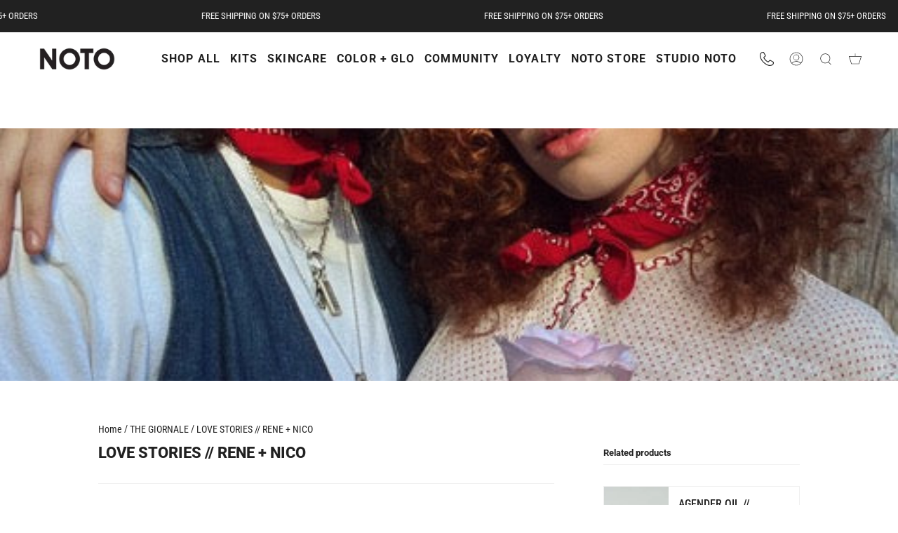

--- FILE ---
content_type: text/plain;charset=UTF-8, text/javascript
request_url: https://app.accessibilityspark.com/sessions?shop=noto-botanics.myshopify.com
body_size: -84
content:
// 1768632647532 | noto-botanics.myshopify.com | null | undefined

--- FILE ---
content_type: text/javascript
request_url: https://notobotanics.com/cdn/shop/t/44/assets/giftbox-config.js?v=72381060332477703751701893325
body_size: -580
content:
window.GIFTBOX_DISABLE_SECTIONS_UPDATE = location.pathname !== '/cart'

window.GIFTBOX_CUSTOM_CART_ITEMS_SELECTORS = [".icart-pg-cart-item,.icart-bottom-new-checkout .icart-new-box"]

window.GIFTBOX_CUSTOM_CART_REMOVE_LINK_SELECTORS= ['.icart-pg-img-wrapper a,.icart-item-content a']

window.GIFTBOX_CUSTOM_CART_REMOVE_INPUTS_SELECTORS = [".icart-pg-qty-box,.icart-minus, .icart-plus"]


--- FILE ---
content_type: text/javascript
request_url: https://notobotanics.com/cdn/shop/t/44/assets/ac-tiered-product.js?v=82102391141081758491701893325
body_size: 1206
content:
ACDiscountApp.PDPage.DisplayTiers=function(){function makeTimer(end_date){if(globalFields.isProduct_Page&&end_date!=null){jQuery("#ac_countDown").css("display","block");var endTime=new Date(end_date);endTime=Date.parse(endTime)/1e3;var now=new Date;now=Date.parse(now)/1e3;var timeLeft=endTime-now,days=Math.floor(timeLeft/86400),hours=Math.floor(timeLeft/3600),exactHour=hours%24,minutes=Math.floor((timeLeft-hours*3600)/60),seconds=Math.floor(timeLeft-hours*3600-minutes*60),isDays=!1;(days>0||hours>24)&&(isDays=!0),days<0&&(days="00"),hours<10&&(hours="0"+hours),minutes<10&&(minutes="0"+minutes),seconds<10&&(seconds="0"+seconds),timeLeft>0?isDays?($(".ac__days").html(days),$(".ac__hours").html(exactHour),$(".ac__minutes").html(minutes),$(".ac_sec, .ac__colon.seconds").hide()):($(".ac__hours").html(exactHour),$(".ac__minutes").html(minutes),$(".ac__seconds").html(seconds),$(".ac_day, .ac__colon.hours").hide(),$(".ac_sec, .ac__colon.seconds").show()):jQuery(".ac__settings__table, #ac_countDown").remove(),setTimeout(function(){jQuery(".ac__settings__table").after(jQuery("#ac_countDown"))},500)}}var hide_buttons=null,HideAdditionalPayments=function(){hide_buttons=setInterval(function(){console.log("pdp buttons and tiered"),jQuery(".shopify-payment-button__button").length>0&&(jQuery(".shopify-payment-button__button").hide(),clearInterval(hide_buttons))},500)};this.DisplayTiersFn=function(){setTimeout(function(){jQuery(".ac__settings__table").remove();var selectedVariant=jQuery("input[name^=id]:checked, select[name^=id], input[name=id], hidden[name^=id]",jQuery('form[action="/cart/add"]')).val();let ProductPage=globalFields.TableProductPage!=null&&globalFields.TableProductPage!=""?globalFields.TableProductPage:"true";if(ProductPage=ProductPage=="true",selectedVariant!=null&&globalFieldsProductPage_AC.productMetafield!="[]"&&globalFieldsProductPage_AC.productMetafield!=null&&ProductPage){let tierObj=globalFields.GetTierObject(globalFieldsProductPage_AC.productMetafield,selectedVariant),DiscountAppliedOn=tierObj.DiscountAppliedON!=null&&tierObj.DiscountAppliedON!=""&&tierObj.DiscountAppliedON!=null,Location_Tag_s=tierObj.Location_Tag_!=null&&tierObj.Location_Tag_!=""&&tierObj.Location_Tag_!=null;if(DiscountAppliedOn){if(Location_Tag_s){let DiscountAppliedOnTag=tierObj.DiscountAppliedON=="Both_Store"||tierObj.DiscountAppliedON=="Online_Store",LocationObject=Object.keys(tierObj.Location_Tag_);if(LocationObject[0]=="StoreLocation"){let StoreLocationcheck=!!(tierObj.Location_Tag_[LocationObject[0]].includes(globalFields.Storecountry)||tierObj.Location_Tag_[LocationObject[0]].includes(globalFields.Storecity));if(tierObj!=null&&tierObj.status&&globalFields.StartEndDateValid(tierObj.start_date,tierObj.end_date)&&DiscountAppliedOnTag&&StoreLocationcheck){var getDates=globalFields.TimerStartEndDateValid(tierObj.start_date,tierObj.end_date);getDates.valid,getDates.start_date,getDates.end_date;let timer_settings=parsed_timer_settings;WriteTableHeading(tierObj),WriteTableRows(tierObj,selectedVariant),timer_settings!=null&&timer_settings.TimerStatus&&getDates.valid&&setInterval(function(){makeTimer(getDates.end_date)},1e3),jQuery(".shopify-payment-button__button").hide(),setTimeout(function(){jQuery(".shopify-payment-button__button").hide(),HideAdditionalPayments()},2e3),setTimeout(function(){clearInterval(hide_buttons)},5e3)}}else{let TierLocation=tierObj.Location_Tag_[LocationObject[0]],CusotmerCountryLocation=globalFields.Customercountry,CusotmerCityLocation=globalFields.Customercity,CustomerLocationcheck_1=(arr,arr1)=>arr.some(item=>arr1.includes(item)),CustomerLocationcheck_2=(arr2,arr3)=>arr2.some(item=>arr3.includes(item)),CityValue=CustomerLocationcheck_1(TierLocation,CusotmerCountryLocation),CountryValue=CustomerLocationcheck_2(TierLocation,CusotmerCityLocation);if(tierObj!=null&&tierObj.status&&globalFields.StartEndDateValid(tierObj.start_date,tierObj.end_date)&&DiscountAppliedOnTag&&(CityValue||CountryValue)){var getDates=globalFields.TimerStartEndDateValid(tierObj.start_date,tierObj.end_date);getDates.valid,getDates.start_date,getDates.end_date;let timer_settings=parsed_timer_settings;WriteTableHeading(tierObj),WriteTableRows(tierObj,selectedVariant),timer_settings!=null&&timer_settings.TimerStatus&&getDates.valid&&setInterval(function(){makeTimer(getDates.end_date)},1e3),jQuery(".shopify-payment-button__button").hide(),setTimeout(function(){jQuery(".shopify-payment-button__button").hide(),HideAdditionalPayments()},2e3),setTimeout(function(){clearInterval(hide_buttons)},5e3)}}}else if(tierObj!=null&&tierObj.status&&globalFields.StartEndDateValid(tierObj.start_date,tierObj.end_date)&&(tierObj.DiscountAppliedON=="Both_Store"||tierObj.DiscountAppliedON=="Online_Store")){var getDates=globalFields.TimerStartEndDateValid(tierObj.start_date,tierObj.end_date);getDates.valid,getDates.start_date,getDates.end_date;let timer_settings=parsed_timer_settings;WriteTableHeading(tierObj),WriteTableRows(tierObj,selectedVariant),timer_settings!=null&&timer_settings.TimerStatus&&getDates.valid&&setInterval(function(){makeTimer(getDates.end_date)},1e3),jQuery(".shopify-payment-button__button").hide(),setTimeout(function(){jQuery(".shopify-payment-button__button").hide(),HideAdditionalPayments()},2e3),setTimeout(function(){clearInterval(hide_buttons)},5e3)}}else if(tierObj!=null&&tierObj.status&&globalFields.StartEndDateValid(tierObj.start_date,tierObj.end_date)){var getDates=globalFields.TimerStartEndDateValid(tierObj.start_date,tierObj.end_date);getDates.valid,getDates.start_date,getDates.end_date;let timer_settings=parsed_timer_settings;WriteTableHeading(tierObj),WriteTableRows(tierObj,selectedVariant),timer_settings!=null&&timer_settings.TimerStatus&&getDates.valid&&setInterval(function(){makeTimer(getDates.end_date)},1e3),jQuery(".shopify-payment-button__button").hide(),setTimeout(function(){jQuery(".shopify-payment-button__button").hide(),HideAdditionalPayments()},2e3),setTimeout(function(){clearInterval(hide_buttons)},5e3)}}},200)},setTimeout(function(){clearInterval(hide_buttons)},1e4),this.OnVariantChange=function(){setTimeout(function(){$(".js.product-form__input label").click(function(){displayTiers.DisplayTiersFn()})},2e3)};var TableHeadHtml=function(contentHtml,tableSelector,position){jQuery(tableSelector).before(contentHtml)},WriteTableHeading=function(tierObj){var tableSelector='.product-form form[action="/cart/add"]';globalFields.settings.selected_table=="table1"&&TableHeadHtml('<table class="ac__settings__table ac_table1" id="ac_table1"><tbody class="ac__tbody"><tr class="ac__tr ac__tr1"><th class="ac__th ac__th1">'+globalFields.settings.table_headers.header1_value+'</th><th class="ac__th ac__th2">'+globalFields.settings.table_headers.header2_value+"</th></tr></tbody></table>",tableSelector),globalFields.settings.selected_table=="table2"&&TableHeadHtml('<table class="ac__settings__table ac_table2" id="ac_table2"><tbody class="ac__tbody"><tr class="ac__tr ac__tr1"><th class="ac__th ac__th1">'+globalFields.settings.table_headers.header1_value+'</th><th class="ac__th ac__th2">'+globalFields.settings.table_headers.header2_value+'</th><th class="ac__th ac__th3">'+globalFields.settings.table_headers.header3_value+"</th></tr></tbody></table>",tableSelector),globalFields.settings.selected_table=="table3"&&TableHeadHtml('<table class="ac__settings__table ac_table3" id="ac_table3"><tbody class="ac__tbody"><tr class="ac__tr ac__tr1"><th class="ac__th ac__th1">'+globalFields.settings.table_headers.header1_value+'</th><th class="ac__th ac__th2">'+globalFields.settings.table_headers.header2_value+'</th><th class="ac__th ac__th3">'+globalFields.settings.table_headers.header3_value+"</th></tr></tbody></table>",tableSelector),globalFields.settings.selected_table=="table4"&&TableHeadHtml('<table class="ac__settings__table ac_table4" id="ac_table4"><tbody class="ac__tbody"></tbody></table>',tableSelector)},TableRowHtml=function(contentHtml,tableSelector){jQuery(tableSelector).append(contentHtml)},TableRowSingle=function(tieredMin_,tieredMax_,discountedPrice,tieredOff,index){var plusSign=tieredMin_==tieredMax_?"":"+",buyText="Buy ",priceHtml='<span class="money" data-currency-'+globalFields.currency.toLowerCase()+'="'+globalFields.currencySymbol+discountedPrice+'" data-currency="'+globalFields.currency+'">'+globalFields.formatMoney(discountedPrice,globalFields.amount)+"</span>";if(globalFields.settings.selected_table=="table1"&&TableRowHtml('<tr class="ac__tr ac__tr'+(index+1)+'"> <td class="ac__td ac__td1">'+tieredMin_+plusSign+'</td><td class="ac__td ac__td2">'+tieredOff+"</td></tr>","#ac_table1 .ac__tbody"),globalFields.settings.selected_table=="table2"&&TableRowHtml('<tr class="ac__tr ac__tr'+(index+1)+'"> <td class="ac__td ac__td1">'+tieredMin_+'</td><td class="ac__td ac__td2">'+tieredMax_+'</td><td class="ac__td ac__td3">'+tieredOff+"</td></tr>","#ac_table2 .ac__tbody"),globalFields.settings.selected_table=="table3"&&TableRowHtml('<tr class="ac__tr ac__tr'+(index+1)+'"> <td class="ac__td ac__td1">'+tieredMin_+plusSign+'</td><td class="ac__td ac__td2">'+priceHtml+'</td><td class="ac__td ac__td3">'+tieredOff+"</td></tr>","#ac_table3 .ac__tbody"),globalFields.settings.selected_table=="table4"){var quantityTextTable4=tieredMin_+"-"+tieredMax_;tieredMax_=="+"&&(quantityTextTable4=tieredMin_+"+"),TableRowHtml('<tr class="ac__tr ac__tr'+index+'"> <td class="ac__td ac__td1">'+globalFields.settings.table_body.body1_value+" "+tieredMin_+" "+globalFields.settings.table_body.body2_value+" "+tieredOff+"</td></tr>","#ac_table4")}},WriteTableRows=function(tierObj,selectedVariant_){var originalPrice_=globalFieldsProductPage_AC.variantsPriceArray_PD[selectedVariant_];for(originalPrice_=originalPrice_/100,i=0;i<tierObj.tier_min.length;i++){var isBreakLoop=!1,tieredOff=Number(tierObj.tier_values[i]),tieredMin_=parseInt(tierObj.tier_min[i]),tieredMax_=tierObj.tier_max[i],discountedPrice=0;if(tieredMax_!="max"?tieredMax_=parseInt(tieredMax_):tieredMax_="+",tierObj.discount_type=="percentage"){discountedPrice=Number(originalPrice_.toFixed(2));var p=parseFloat(tieredOff)/100,originalPriceCut_=Number(parseFloat(p*discountedPrice).toFixed(2));discountedPrice=discountedPrice-originalPriceCut_,discountedPrice<=0?(discountedPrice=0,tieredOff="100%",isBreakLoop=!0,tieredMax_="+"):(discountedPrice=discountedPrice.toFixed(2),tieredOff=tieredOff+"% OFF")}else tierObj.discount_type=="fixed_price"?(discountedPrice=tieredOff.toFixed(2),tieredOff=globalFields.formatMoney(tieredOff.toFixed(2),globalFields.amount)):(discountedPrice=Number((originalPrice_-tieredOff).toFixed(2)),discountedPrice<=0?(discountedPrice=0,tieredOff=globalFields.formatMoney(originalPrice_.toFixed(2),globalFields.amount),isBreakLoop=!0,tieredMax_="+"):(discountedPrice=discountedPrice.toFixed(2),tieredOff=globalFields.formatMoney(tieredOff.toFixed(2),globalFields.amount)+" OFF"));if(TableRowSingle(tieredMin_,tieredMax_,discountedPrice,tieredOff,i+1),isBreakLoop)break}}};var globalFieldsProductPage_AC=new ACDiscountApp.PDPage.Global,displayTiers=new ACDiscountApp.PDPage.DisplayTiers;displayTiers.DisplayTiersFn(),displayTiers.OnVariantChange();
//# sourceMappingURL=/cdn/shop/t/44/assets/ac-tiered-product.js.map?v=82102391141081758491701893325


--- FILE ---
content_type: application/javascript; charset=utf-8
request_url: https://cdn-widgetsrepository.yotpo.com/v1/loader/2CN1O1L4iPN4uWa1q8c5Pw
body_size: 16135
content:

if (typeof (window) !== 'undefined' && window.performance && window.performance.mark) {
  window.performance.mark('yotpo:loader:loaded');
}
var yotpoWidgetsContainer = yotpoWidgetsContainer || { guids: {} };
(function(){
    var guid = "2CN1O1L4iPN4uWa1q8c5Pw";
    var loader = {
        loadDep: function (link, onLoad, strategy) {
            var script = document.createElement('script');
            script.onload = onLoad || function(){};
            script.src = link;
            if (strategy === 'defer') {
                script.defer = true;
            } else if (strategy === 'async') {
                script.async = true;
            }
            script.setAttribute("type", "text/javascript");
            script.setAttribute("charset", "utf-8");
            document.head.appendChild(script);
        },
        config: {
            data: {
                guid: guid
            },
            widgets: {
            
                "487399": {
                    instanceId: "487399",
                    instanceVersionId: "206720987",
                    templateAssetUrl: "https://cdn-widgetsrepository.yotpo.com/widget-assets/widget-customer-preview/app.v0.2.6-6145.js",
                    cssOverrideAssetUrl: "",
                    customizationCssUrl: "",
                    customizations: {
                      "view-background-color": "transparent",
                      "view-primary-color": "#2e4f7c",
                      "view-primary-font": "Nunito Sans@700|https://cdn-widgetsrepository.yotpo.com/web-fonts/css/nunito_sans/v1/nunito_sans_700.css",
                      "view-text-color": "#202020",
                      "welcome-text": "Good morning"
                    },
                    staticContent: {
                      "currency": "USD",
                      "hideIfMatchingQueryParam": [
                        "oseid"
                      ],
                      "isHidden": true,
                      "platformName": "shopify",
                      "selfExecutable": true,
                      "storeId": "zMy2mMOvbOLUkXbKJJ1mULUxyv16kyaK68ARN0Fa",
                      "storeLoginUrl": "https://notobotanics.com//account/login",
                      "storeRegistrationUrl": "https://notobotanics.com//account/register",
                      "storeRewardsPageUrl": "https://notobotanics.com//pages/rewards",
                      "urlMatch": "^(?!.*\\.yotpo\\.com).*$"
                    },
                    className: "CustomerPreview",
                    dependencyGroupId: null
                },
            
                "155563": {
                    instanceId: "155563",
                    instanceVersionId: "466784213",
                    templateAssetUrl: "https://cdn-widgetsrepository.yotpo.com/widget-assets/widget-checkout-redemptions/app.v0.8.4-7486.js",
                    cssOverrideAssetUrl: "",
                    customizationCssUrl: "",
                    customizations: {
                      "apply-button-color": "rgba(0,0,0,1)",
                      "apply-button-text": "Apply",
                      "apply-button-text-color": "rgba(0,0,0,1)",
                      "apply-button-type": "rectangular_outline",
                      "base-color": "rgba(0,0,0,1)",
                      "cart-amount-below-min-background-color": "#fff",
                      "cart-amount-below-min-font-size": "14",
                      "cart-amount-below-min-text": "Use your points on purchases of {{cart_minimum_amount}} or more. Add another {{cart_missing_amount}} to your cart to use your points!",
                      "cart-amount-below-min-text-color": "#050f50",
                      "dropdown-border-color": "rgba(255,255,255,1)",
                      "dropdown-border-radius": "2px",
                      "dropdown-text": "Choose reward",
                      "headline-color": "rgba(0,0,0,1)",
                      "headline-font-size": "14",
                      "headline-text": "YOU HAVE {{current_point_balance}} POINTS",
                      "not-enough-points-text": "You don't have enough points to redeem just yet",
                      "primary-font-name-and-url": "Montserrat@800|https://fonts.googleapis.com/css?family=Montserrat:800\u0026display=swap",
                      "redemption-510986-cart-greater-than-cents": "",
                      "redemption-510986-cost-in-points": "100",
                      "redemption-510986-cost-text": "100 Points",
                      "redemption-510986-currency-symbol": "$",
                      "redemption-510986-discount-amount-cents": "1000",
                      "redemption-510986-discount-type": "fixed_amount",
                      "redemption-510986-name": "$10 Off",
                      "redemption-510986-subunit-to-unit": "100",
                      "redemption-510986-type": "Coupon",
                      "redemption-510986-unrendered-name": "$10 Off",
                      "redemption-510987-cart-greater-than-cents": "",
                      "redemption-510987-cost-in-points": "200",
                      "redemption-510987-cost-text": "200 Points",
                      "redemption-510987-currency-symbol": "$",
                      "redemption-510987-discount-amount-cents": "2000",
                      "redemption-510987-discount-type": "fixed_amount",
                      "redemption-510987-name": "$20 Off",
                      "redemption-510987-subunit-to-unit": "100",
                      "redemption-510987-type": "Coupon",
                      "redemption-510987-unrendered-name": "$20 Off",
                      "redemption-510988-cart-greater-than-cents": "",
                      "redemption-510988-cost-in-points": "300",
                      "redemption-510988-cost-text": "300 Points",
                      "redemption-510988-currency-symbol": "$",
                      "redemption-510988-discount-amount-cents": "3000",
                      "redemption-510988-discount-type": "fixed_amount",
                      "redemption-510988-name": "$30 Off",
                      "redemption-510988-subunit-to-unit": "100",
                      "redemption-510988-type": "Coupon",
                      "redemption-510988-unrendered-name": "$30 Off",
                      "redemption-510989-cart-greater-than-cents": "",
                      "redemption-510989-cost-in-points": "400",
                      "redemption-510989-cost-text": "400 Points",
                      "redemption-510989-currency-symbol": "$",
                      "redemption-510989-discount-amount-cents": "4000",
                      "redemption-510989-discount-type": "fixed_amount",
                      "redemption-510989-name": "$40 Off",
                      "redemption-510989-subunit-to-unit": "100",
                      "redemption-510989-type": "Coupon",
                      "redemption-510989-unrendered-name": "$40 Off",
                      "redemption-645871-cart-greater-than-cents": "3000",
                      "redemption-645871-cost-in-points": "0",
                      "redemption-645871-cost-text": "",
                      "redemption-645871-currency-symbol": "$",
                      "redemption-645871-discount-amount-cents": "1500",
                      "redemption-645871-discount-type": "fixed_amount",
                      "redemption-645871-name": "$15 REF",
                      "redemption-645871-subunit-to-unit": "100",
                      "redemption-645871-type": "Coupon",
                      "redemption-645871-unrendered-name": "$15 REF",
                      "redemption-648284-cart-greater-than-cents": "",
                      "redemption-648284-cost-in-points": "50",
                      "redemption-648284-cost-text": "50 Points",
                      "redemption-648284-currency-symbol": "$",
                      "redemption-648284-discount-amount-cents": "500",
                      "redemption-648284-discount-type": "fixed_amount",
                      "redemption-648284-name": "$5 Off ",
                      "redemption-648284-subunit-to-unit": "100",
                      "redemption-648284-type": "Coupon",
                      "redemption-648284-unrendered-name": "$5 Off ",
                      "secondary-font-name-and-url": "Montserrat@400|https://fonts.googleapis.com/css?family=Montserrat:400\u0026display=swap",
                      "selected-redemption-options": [
                        "510986",
                        "510987",
                        "510988",
                        "510989",
                        "645871",
                        "648284"
                      ],
                      "shopify-expand-order-section": "true"
                    },
                    staticContent: {
                      "cssEditorEnabled": "true",
                      "currency": "USD",
                      "isMultiCurrencyEnabled": false,
                      "merchantId": "82461",
                      "platformName": "shopify",
                      "storeId": "zMy2mMOvbOLUkXbKJJ1mULUxyv16kyaK68ARN0Fa"
                    },
                    className: "CheckoutRedemptionsWidget",
                    dependencyGroupId: null
                },
            
                "53182": {
                    instanceId: "53182",
                    instanceVersionId: "318623303",
                    templateAssetUrl: "https://cdn-widgetsrepository.yotpo.com/widget-assets/widget-vip-tiers/app.v1.2.3-4884.js",
                    cssOverrideAssetUrl: "",
                    customizationCssUrl: "",
                    customizations: {
                      "benefits-font-size": "18px",
                      "benefits-icon-color": "rgba(0,0,0,1)",
                      "benefits-icon-type": "default",
                      "benefits-text-color": "#000000",
                      "card-background-border-color": "#C9CDD9",
                      "card-background-color": "#FFFFFF",
                      "card-background-shadow": "true",
                      "card-separator-color": "#AAAAAA",
                      "card-separator-type": "default",
                      "current-status-bg-color": "#FFFFFF",
                      "current-status-tag": "true",
                      "current-status-text": "Current Status",
                      "current-status-text-color": "#000000",
                      "current-tier-border-color": "rgba(0,0,0,1)",
                      "grid-lines-color": "rgba(0,0,0,1)",
                      "headline-font-size": "36px",
                      "headline-text-color": "rgba(0,0,0,1)",
                      "layout": "card",
                      "primary-font-name-and-url": "Montserrat@900|https://fonts.googleapis.com/css?family=Montserrat:100,100i,200,200i,300,300i,400,400i,500,500i,600,600i,700,700i,800,800i,900,900i\u0026display=swap",
                      "progress-bar-current-status": "{{amount_spent}} Spent",
                      "progress-bar-enabled": "true",
                      "progress-bar-headline-font-size": "14px",
                      "progress-bar-primary-color": "rgba(0,0,0,1)",
                      "progress-bar-secondary-color": "rgba(255,255,255,1)",
                      "progress-bar-summary-current": "You have {{current_vip_tier_name}} through the next earning period.",
                      "progress-bar-summary-font-size": "14px",
                      "progress-bar-summary-maintain": "Spend {{spend_needed}} by {{tier_expiration_date}} to maintain {{current_vip_tier_name}}",
                      "progress-bar-summary-next": "Spend {{spend_needed}} to unlock {{next_vip_tier_name}}.",
                      "progress-bar-tier-status": "Tier Status",
                      "progress-bar-you": "YOU",
                      "secondary-font-name-and-url": "Montserrat@500|https://fonts.googleapis.com/css?family=Montserrat:500\u0026display=swap",
                      "selected-extensions": [
                        "10817",
                        "10818",
                        "10819"
                      ],
                      "show-less-text": "- Show Less",
                      "show-more-text": "+ Show More",
                      "tier-spacing": "big",
                      "tiers-10817-design-header-bg-color": "#FFFFFF",
                      "tiers-10817-design-icon-fill-color": "rgba(240,154,124,1)",
                      "tiers-10817-design-icon-type": "default",
                      "tiers-10817-design-icon-url": "",
                      "tiers-10817-design-include-header-bg": "false",
                      "tiers-10817-design-name-font-size": "22px",
                      "tiers-10817-design-name-text-color": "rgba(0,0,0,1)",
                      "tiers-10817-design-threshold-font-size": "18px",
                      "tiers-10817-design-threshold-text-color": "rgba(0,0,0,1)",
                      "tiers-10817-text-benefits": "$1 = 10 PTS.||BIRTHDAY BONUS",
                      "tiers-10817-text-name": "JUST FRIENDS",
                      "tiers-10817-text-rank": "1",
                      "tiers-10817-text-threshold": "0-499 PTS.",
                      "tiers-10818-design-header-bg-color": "#FFFFFF",
                      "tiers-10818-design-icon-fill-color": "rgba(244,119,88,1)",
                      "tiers-10818-design-icon-type": "default",
                      "tiers-10818-design-icon-url": "",
                      "tiers-10818-design-include-header-bg": "false",
                      "tiers-10818-design-name-font-size": "22px",
                      "tiers-10818-design-name-text-color": "rgba(0,0,0,1)",
                      "tiers-10818-design-threshold-font-size": "18px",
                      "tiers-10818-design-threshold-text-color": "rgba(0,0,0,1)",
                      "tiers-10818-text-benefits": "$1 = 10 PTS.||BIRTHDAY BONUS||EARLY ACCESS TO LAUNCHES||FREE SHIPPING VOUCHERS",
                      "tiers-10818-text-name": "IT'S SERIOUS",
                      "tiers-10818-text-rank": "2",
                      "tiers-10818-text-threshold": "500- 999 PTS.",
                      "tiers-10819-design-header-bg-color": "#FFFFFF",
                      "tiers-10819-design-icon-fill-color": "rgba(255,0,21,1)",
                      "tiers-10819-design-icon-type": "default",
                      "tiers-10819-design-icon-url": "",
                      "tiers-10819-design-include-header-bg": "false",
                      "tiers-10819-design-name-font-size": "22px",
                      "tiers-10819-design-name-text-color": "rgba(0,0,0,1)",
                      "tiers-10819-design-threshold-font-size": "18px",
                      "tiers-10819-design-threshold-text-color": "rgba(0,0,0,1)",
                      "tiers-10819-text-benefits": "$1 = 10 PTS.||BIRTHDAY BONUS||EARLY ACCESS TO LAUNCHES||FREE SHIPPING VOUCHERS||ACCESS TO PRIVATE SALES||ACCESS TO DOUBLE POINT DAYS",
                      "tiers-10819-text-name": "SOULMATES",
                      "tiers-10819-text-rank": "3",
                      "tiers-10819-text-threshold": "1,000+ PTS.",
                      "widget-background-color": "#f5f5f5",
                      "widget-headline": "HOW DEEP IS YOUR LOVE?"
                    },
                    staticContent: {
                      "cssEditorEnabled": "true",
                      "currency": "USD",
                      "isMultiCurrencyEnabled": false,
                      "merchantId": "82461",
                      "platformName": "shopify",
                      "storeId": "zMy2mMOvbOLUkXbKJJ1mULUxyv16kyaK68ARN0Fa"
                    },
                    className: "VipTiersWidget",
                    dependencyGroupId: 2
                },
            
                "53181": {
                    instanceId: "53181",
                    instanceVersionId: "26633747",
                    templateAssetUrl: "https://cdn-widgetsrepository.yotpo.com/widget-assets/widget-referral-widget/app.v1.8.1-4652.js",
                    cssOverrideAssetUrl: "",
                    customizationCssUrl: "",
                    customizations: {
                      "background-color": "rgba( 255, 255, 255, 1 )",
                      "background-image-url": "https://cdn-widget-assets.yotpo.com/static_assets/2CN1O1L4iPN4uWa1q8c5Pw/images/image_2021_07_14_20_30_44_578",
                      "customer-email-view-button-text": "NEXT",
                      "customer-email-view-description": "GET YOUR FRIENDS THE HOOK UP WITH $15 OFF. SHARE THE LOVE AND WE'LL GIVE YOU $15 FOR EACH SUCCESSFUL REFERRAL. ",
                      "customer-email-view-header": "REFER A FRIEND",
                      "customer-email-view-input-placeholder": "YOUR EMAIL ADDRESS",
                      "customer-email-view-title": "GIVE $15, GET $15",
                      "customer-name-view-input-placeholder": "Your name",
                      "default-toggle": true,
                      "description-color": "rgba( 55, 51, 48, 1 )",
                      "description-font-size": "20px",
                      "final-view-button-text": "REFER MORE FRIENDS",
                      "final-view-description": "REMIND YOUR FRIEND TO CHECK THEIR EMAIL!",
                      "final-view-error-description": "We were unable to send the referral link",
                      "final-view-error-text": "GO BACK",
                      "final-view-error-title": "SOMETHING WENT WRONG",
                      "final-view-title": "LET'S GET THEM HOOKED UP!",
                      "fonts-primary-font-name-and-url": "Montserrat@900|https://fonts.googleapis.com/css?family=Montserrat:900\u0026display=swap",
                      "fonts-secondary-font-name-and-url": "Montserrat@500|https://fonts.googleapis.com/css?family=Montserrat:500\u0026display=swap",
                      "header-color": "rgba( 0, 0, 0, 1 )",
                      "header-font-size": "18px",
                      "main-share-option-desktop": "main_share_email",
                      "main-share-option-mobile": "main_share_sms",
                      "next-button-background-color": "rgba(0,0,0,1)",
                      "next-button-font-size": "18px",
                      "next-button-size": "standard",
                      "next-button-text-color": "rgba(0,0,0,1)",
                      "next-button-type": "rectangular_outline",
                      "referral-history-completed-points-text": "{{points}} POINTS",
                      "referral-history-completed-status-type": "text",
                      "referral-history-confirmed-status": "COMPLETED",
                      "referral-history-pending-status": "PENDING",
                      "referral-history-redeem-text": "To redeem your points, simply apply your discount at checkout.",
                      "referral-history-sumup-line-points-text": "{{points}} POINTS",
                      "referral-history-sumup-line-text": "Your Rewards",
                      "referral-views-button-text": "NEXT",
                      "referral-views-copy-link-button-text": "COPY LINK",
                      "referral-views-description": "GET YOUR FRIENDS THE HOOK UP WITH $15 OFF. SHARE THE LOVE AND WE'LL GIVE YOU $15 FOR EACH SUCCESSFUL REFERRAL. ",
                      "referral-views-email-share-body": "How does a discount off your first order at {{company_name}} sound? Use the link below and once you've shopped, I'll get a reward too.\n{{referral_link}}",
                      "referral-views-email-share-subject": "Discount to a Store You'll Love!",
                      "referral-views-email-share-type": "marketing_email",
                      "referral-views-friends-input-placeholder": "FRIEND'S EMAIL ADDRESS",
                      "referral-views-header": "REFER A FRIEND",
                      "referral-views-personal-email-button-text": "SEND VIA MY EMAIL",
                      "referral-views-sms-button-text": "SEND VIA SMS",
                      "referral-views-title": "GIVE $15, GET $15",
                      "referral-views-whatsapp-button-text": "SEND VIA WHATSAPP",
                      "share-allow-copy-link": true,
                      "share-allow-email": true,
                      "share-allow-facebook": true,
                      "share-allow-sms": true,
                      "share-allow-twitter": true,
                      "share-allow-whatsapp": true,
                      "share-facebook-header": "Earn A Discount When You Shop Today!",
                      "share-facebook-image-url": "",
                      "share-icons-color": "black",
                      "share-settings-copyLink": true,
                      "share-settings-default-checkbox": true,
                      "share-settings-default-mobile-checkbox": true,
                      "share-settings-email": true,
                      "share-settings-facebook": true,
                      "share-settings-fbMessenger": true,
                      "share-settings-mobile-copyLink": true,
                      "share-settings-mobile-email": true,
                      "share-settings-mobile-facebook": true,
                      "share-settings-mobile-fbMessenger": true,
                      "share-settings-mobile-sms": true,
                      "share-settings-mobile-twitter": true,
                      "share-settings-mobile-whatsapp": true,
                      "share-settings-twitter": true,
                      "share-settings-whatsapp": true,
                      "share-sms-message": "I love {{company_name}}! Shop through my link to get a reward {{referral_link}}",
                      "share-twitter-message": "These guys are great! Get a discount using my link: ",
                      "share-whatsapp-message": "I love {{company_name}}! Shop through my link to get a reward {{referral_link}}",
                      "tab-size": "medium",
                      "tab-type": "lower_line",
                      "tab-view-primary-tab-text": "Refer a Friend",
                      "tab-view-secondary-tab-text": "Your Referrals",
                      "tile-color": "rgba( 255, 255, 255, 1 )",
                      "title-color": "rgba( 55, 51, 48, 1 )",
                      "title-font-size": "36px",
                      "view-exit-intent-enabled": false,
                      "view-exit-intent-mobile-timeout-ms": 10000,
                      "view-is-popup": false,
                      "view-layout": "left",
                      "view-popup-delay-ms": 0,
                      "view-show-popup-on-exit": false,
                      "view-show-referral-history": false,
                      "view-table-rectangular-dark-pending-color": "rgba( 0, 0, 0, 0.6 )",
                      "view-table-rectangular-light-pending-color": "#FFFFFF",
                      "view-table-selected-color": "#558342",
                      "view-table-theme": "dark",
                      "view-table-type": "rectangular",
                      "wadmin-text-and-share-choose-sreen": "step_1"
                    },
                    staticContent: {
                      "companyName": "NOTO Botanics ",
                      "cssEditorEnabled": "true",
                      "currency": "USD",
                      "hasPrimaryFontsFeature": true,
                      "isMultiCurrencyEnabled": false,
                      "merchantId": "82461",
                      "migrateTabColorToBackground": true,
                      "platformName": "shopify",
                      "referralHistoryEnabled": true,
                      "referralHost": "http://rwrd.io"
                    },
                    className: "ReferralWidget",
                    dependencyGroupId: 2
                },
            
                "51348": {
                    instanceId: "51348",
                    instanceVersionId: "318623296",
                    templateAssetUrl: "https://cdn-widgetsrepository.yotpo.com/widget-assets/widget-vip-tiers/app.v1.2.3-4884.js",
                    cssOverrideAssetUrl: "",
                    customizationCssUrl: "",
                    customizations: {
                      "benefits-font-size": "18px",
                      "benefits-icon-color": "rgba(0,0,0,1)",
                      "benefits-icon-type": "default",
                      "benefits-text-color": "#000000",
                      "card-background-border-color": "rgba(0,0,0,1)",
                      "card-background-color": "#FFFFFF",
                      "card-background-shadow": "true",
                      "card-separator-color": "#AAAAAA",
                      "card-separator-type": "default",
                      "current-status-bg-color": "#FFFFFF",
                      "current-status-tag": "true",
                      "current-status-text": "Current Status",
                      "current-status-text-color": "#000000",
                      "current-tier-border-color": "rgba(0,0,0,1)",
                      "grid-lines-color": "#ACB5D4",
                      "headline-font-size": "36px",
                      "headline-text-color": "rgba(0,0,0,1)",
                      "layout": "card",
                      "primary-font-name-and-url": "Montserrat@600|https://fonts.googleapis.com/css?family=Montserrat:600\u0026display=swap",
                      "progress-bar-current-status": "{{amount_spent}} Spent",
                      "progress-bar-enabled": "true",
                      "progress-bar-headline-font-size": "14px",
                      "progress-bar-primary-color": "rgba(0,0,0,1)",
                      "progress-bar-secondary-color": "rgba(255,255,255,1)",
                      "progress-bar-summary-current": "You have {{current_vip_tier_name}} through the next earning period.",
                      "progress-bar-summary-font-size": "14px",
                      "progress-bar-summary-maintain": "Spend {{spend_needed}} by {{tier_expiration_date}} to maintain {{current_vip_tier_name}}",
                      "progress-bar-summary-next": "Spend {{spend_needed}} to unlock {{next_vip_tier_name}}.",
                      "progress-bar-tier-status": "Tier Status",
                      "progress-bar-you": "YOU",
                      "secondary-font-name-and-url": "Montserrat@500|https://fonts.googleapis.com/css?family=Montserrat:500\u0026display=swap",
                      "selected-extensions": [
                        "10817",
                        "10818",
                        "10819"
                      ],
                      "show-less-text": "- Show Less",
                      "show-more-text": "+ Show More",
                      "tier-spacing": "big",
                      "tiers-10817-design-header-bg-color": "#FFFFFF",
                      "tiers-10817-design-icon-fill-color": "rgba(229,156,156,1)",
                      "tiers-10817-design-icon-type": "default",
                      "tiers-10817-design-icon-url": "",
                      "tiers-10817-design-include-header-bg": "false",
                      "tiers-10817-design-name-font-size": "22px",
                      "tiers-10817-design-name-text-color": "rgba(0,0,0,1)",
                      "tiers-10817-design-threshold-font-size": "18px",
                      "tiers-10817-design-threshold-text-color": "rgba(0,0,0,1)",
                      "tiers-10817-text-benefits": "$1 = 1 PT||BIRTHDAY BONUS||ANNIVERSARY BONUS",
                      "tiers-10817-text-name": "Just Friends",
                      "tiers-10817-text-rank": 1,
                      "tiers-10817-text-threshold": "0 - 499 PTS",
                      "tiers-10818-design-header-bg-color": "#FFFFFF",
                      "tiers-10818-design-icon-fill-color": "rgba(238,102,103,1)",
                      "tiers-10818-design-icon-type": "default",
                      "tiers-10818-design-icon-url": "",
                      "tiers-10818-design-include-header-bg": "false",
                      "tiers-10818-design-name-font-size": "22px",
                      "tiers-10818-design-name-text-color": "rgba(0,0,0,1)",
                      "tiers-10818-design-threshold-font-size": "18px",
                      "tiers-10818-design-threshold-text-color": "rgba(0,0,0,1)",
                      "tiers-10818-text-benefits": "$1 = 1 PT||BIRTHDAY BONUS||ANNIVERSARY BONUS||EARLY ACCESS TO LAUNCHES||PRIVATE SALES",
                      "tiers-10818-text-name": "It's Serious",
                      "tiers-10818-text-rank": 2,
                      "tiers-10818-text-threshold": "500 - 999 PTS ",
                      "tiers-10819-design-header-bg-color": "#FFFFFF",
                      "tiers-10819-design-icon-fill-color": "rgba(229,67,69,1)",
                      "tiers-10819-design-icon-type": "default",
                      "tiers-10819-design-icon-url": "",
                      "tiers-10819-design-include-header-bg": "false",
                      "tiers-10819-design-name-font-size": "22px",
                      "tiers-10819-design-name-text-color": "rgba(0,0,0,1)",
                      "tiers-10819-design-threshold-font-size": "18px",
                      "tiers-10819-design-threshold-text-color": "rgba(0,0,0,1)",
                      "tiers-10819-text-benefits": "$1 = 1 PT||BIRTHDAY BONUS||ANNIVERSARY BONUS||EARLY ACCESS TO LAUNCHES||FREE SHIPPING VOUCHERS||PRIVATE SALES||POINT MULTIPLIER EVENTS",
                      "tiers-10819-text-name": "Soulmates",
                      "tiers-10819-text-rank": 3,
                      "tiers-10819-text-threshold": "1,000+ PTS",
                      "widget-background-color": "#f5f5f5",
                      "widget-headline": "HOW DEEP IS YOUR LOVE?"
                    },
                    staticContent: {
                      "cssEditorEnabled": "true",
                      "currency": "USD",
                      "isMultiCurrencyEnabled": false,
                      "merchantId": "82461",
                      "platformName": "shopify",
                      "storeId": "zMy2mMOvbOLUkXbKJJ1mULUxyv16kyaK68ARN0Fa"
                    },
                    className: "VipTiersWidget",
                    dependencyGroupId: 2
                },
            
                "50326": {
                    instanceId: "50326",
                    instanceVersionId: "24361550",
                    templateAssetUrl: "https://cdn-widgetsrepository.yotpo.com/widget-assets/widget-referral-widget/app.v1.8.1-4652.js",
                    cssOverrideAssetUrl: "",
                    customizationCssUrl: "",
                    customizations: {
                      "background-color": "rgba( 255, 255, 255, 1 )",
                      "background-image-url": "https://cdn-widget-assets.yotpo.com/static_assets/2CN1O1L4iPN4uWa1q8c5Pw/images/image_2022_03_16_17_41_48_519",
                      "customer-email-view-button-text": "NEXT",
                      "customer-email-view-description": "GET YOUR FRIENDS THE HOOK UP \nWITH $15 OFF.\n\nSHARE THE LOVE AND WE'LL GIVE YOU $15 FOR EACH SUCCESSFUL REFERRAL. \n",
                      "customer-email-view-header": "REFER A FRIEND",
                      "customer-email-view-input-placeholder": "YOUR EMAIL",
                      "customer-email-view-title": "GIVE $15, GET $15",
                      "customer-name-view-input-placeholder": "Your name",
                      "default-toggle": true,
                      "description-color": "rgba( 55, 51, 48, 1 )",
                      "description-font-size": "20px",
                      "final-view-button-text": "REFER MORE FRIENDS",
                      "final-view-description": "REMIND YOUR FRIEND TO CHECK THEIR EMAIL!",
                      "final-view-error-description": "We were unable to send the referral link",
                      "final-view-error-text": "GO BACK",
                      "final-view-error-title": "SOMETHING WENT WRONG",
                      "final-view-title": "LET'S GET THEM HOOKED UP!",
                      "fonts-primary-font-name-and-url": "Montserrat@900|https://fonts.googleapis.com/css?family=Montserrat:900\u0026display=swap",
                      "fonts-secondary-font-name-and-url": "Montserrat@500|https://fonts.googleapis.com/css?family=Montserrat:500\u0026display=swap",
                      "header-color": "rgba( 0, 0, 0, 1 )",
                      "header-font-size": "18px",
                      "headline-color": "rgba(0,0,0,1)",
                      "main-share-option-desktop": "main_share_email",
                      "main-share-option-mobile": "main_share_sms",
                      "next-button-background-color": "rgba(0,0,0,1)",
                      "next-button-font-size": "18px",
                      "next-button-size": "standard",
                      "next-button-text-color": "rgba(0,0,0,1)",
                      "next-button-type": "rectangular_outline",
                      "referral-history-completed-points-text": "{{points}} POINTS",
                      "referral-history-completed-status-type": "text",
                      "referral-history-confirmed-status": "COMPLETED",
                      "referral-history-pending-status": "PENDING",
                      "referral-history-redeem-text": "To redeem your points, simply apply your discount at checkout.",
                      "referral-history-sumup-line-points-text": "{{points}} POINTS",
                      "referral-history-sumup-line-text": "Your Rewards",
                      "referral-views-button-text": "NEXT",
                      "referral-views-copy-link-button-text": "COPY LINK",
                      "referral-views-description": "GET YOUR FRIENDS THE HOOK UP \nWITH $15 OFF.\n\nSHARE THE LOVE AND WE'LL GIVE YOU $15 FOR EACH SUCCESSFUL REFERRAL. ",
                      "referral-views-email-share-body": "How does a discount off your first order at {{company_name}} sound? Use the link below and once you've shopped, I'll get a reward too.\n{{referral_link}}",
                      "referral-views-email-share-subject": "Discount to a Store You'll Love!",
                      "referral-views-email-share-type": "marketing_email",
                      "referral-views-friends-input-placeholder": "FRIEND'S EMAIL ADDRESS",
                      "referral-views-header": "REFER A FRIEND",
                      "referral-views-personal-email-button-text": "SEND VIA MY EMAIL",
                      "referral-views-sms-button-text": "SEND VIA SMS",
                      "referral-views-title": "GIVE $15, GET $15",
                      "referral-views-whatsapp-button-text": "SEND VIA WHATSAPP",
                      "share-allow-copy-link": true,
                      "share-allow-email": true,
                      "share-allow-facebook": true,
                      "share-allow-sms": true,
                      "share-allow-twitter": true,
                      "share-allow-whatsapp": true,
                      "share-facebook-header": "Earn A Discount When You Shop Today!",
                      "share-facebook-image-url": "",
                      "share-icons-color": "black",
                      "share-settings-copyLink": true,
                      "share-settings-default-checkbox": true,
                      "share-settings-default-mobile-checkbox": true,
                      "share-settings-email": true,
                      "share-settings-facebook": true,
                      "share-settings-fbMessenger": true,
                      "share-settings-mobile-copyLink": true,
                      "share-settings-mobile-email": true,
                      "share-settings-mobile-facebook": true,
                      "share-settings-mobile-fbMessenger": true,
                      "share-settings-mobile-sms": true,
                      "share-settings-mobile-twitter": true,
                      "share-settings-mobile-whatsapp": true,
                      "share-settings-twitter": true,
                      "share-settings-whatsapp": true,
                      "share-sms-message": "I love {{company_name}}! Shop through my link to get a reward {{referral_link}}",
                      "share-twitter-message": "These guys are great! Get a discount using my link: ",
                      "share-whatsapp-message": "I love {{company_name}}! Shop through my link to get a reward {{referral_link}}",
                      "tab-size": "medium",
                      "tab-type": "lower_line",
                      "tab-view-primary-tab-text": "Refer a Friend",
                      "tab-view-secondary-tab-text": "Your Referrals",
                      "tile-color": "rgba( 255, 255, 255, 1 )",
                      "title-color": "rgba(0,0,0,1)",
                      "title-font-size": "36px",
                      "view-exit-intent-enabled": false,
                      "view-exit-intent-mobile-timeout-ms": 10000,
                      "view-is-popup": false,
                      "view-layout": "left",
                      "view-popup-delay-ms": 0,
                      "view-show-popup-on-exit": false,
                      "view-show-referral-history": "true",
                      "view-table-rectangular-dark-pending-color": "rgba(255,255,255,1)",
                      "view-table-rectangular-light-pending-color": "#FFFFFF",
                      "view-table-selected-color": "rgba(0,0,0,1)",
                      "view-table-theme": "dark",
                      "view-table-type": "rectangular",
                      "wadmin-text-and-share-choose-sreen": "step_3"
                    },
                    staticContent: {
                      "companyName": "NOTO Botanics ",
                      "cssEditorEnabled": "true",
                      "currency": "USD",
                      "hasPrimaryFontsFeature": true,
                      "isMultiCurrencyEnabled": false,
                      "merchantId": "82461",
                      "migrateTabColorToBackground": true,
                      "platformName": "shopify",
                      "referralHistoryEnabled": true,
                      "referralHost": "http://rwrd.io"
                    },
                    className: "ReferralWidget",
                    dependencyGroupId: 2
                },
            
                "50325": {
                    instanceId: "50325",
                    instanceVersionId: "318623196",
                    templateAssetUrl: "https://cdn-widgetsrepository.yotpo.com/widget-assets/widget-hero-section/app.v0.2.1-4807.js",
                    cssOverrideAssetUrl: "",
                    customizationCssUrl: "",
                    customizations: {
                      "background-image-url": "https://cdn-widget-assets.yotpo.com/static_assets/2CN1O1L4iPN4uWa1q8c5Pw/images/image_2021_07_26_18_15_39_473",
                      "description-color": "rgba(0,0,0,1)",
                      "description-font-size": 18,
                      "description-text-logged-in": "AS A MEMBER, YOU'LL EARN POINTS AND EXCLUSIVE REWARDS EVERY TIME YOU SHOP.",
                      "description-text-logged-out": "JOIN OUR HOOK UP PROGRAM TO EARN POINTS \u0026 EXCLUSIVE REWARDS EVERY TIME YOU SHOP.",
                      "headline-color": "rgba(0,0,0,1)",
                      "headline-font-size": 48,
                      "headline-text-logged-in": "GET THE HOOKUP",
                      "headline-text-logged-out": "THE HOOKUP PROGRAM",
                      "login-button-color": "rgba(0,0,0,1)",
                      "login-button-text": "LOGIN",
                      "login-button-text-color": "rgba(0,0,0,1)",
                      "login-button-type": "rectangular_outline",
                      "mobile-background-image-url": "https://cdn-widget-assets.yotpo.com/static_assets/2CN1O1L4iPN4uWa1q8c5Pw/images/image_2021_07_19_23_34_45_402",
                      "primary-font-name-and-url": "Montserrat@900|https://fonts.googleapis.com/css?family=Montserrat:900\u0026display=swap",
                      "register-button-color": "rgba(0,0,0,1)",
                      "register-button-text": "JOIN NOW",
                      "register-button-text-color": "rgba(255,255,255,1)",
                      "register-button-type": "filled_rectangle",
                      "secondary-font-name-and-url": "Montserrat@500|https://fonts.googleapis.com/css?family=Montserrat:500\u0026display=swap",
                      "view-layout": "right-layout"
                    },
                    staticContent: {
                      "cssEditorEnabled": "true",
                      "merchantId": "82461",
                      "platformName": "shopify",
                      "storeId": "zMy2mMOvbOLUkXbKJJ1mULUxyv16kyaK68ARN0Fa",
                      "storeLoginUrl": "//notobotanics.com//account/login",
                      "storeRegistrationUrl": "//notobotanics.com//account/register"
                    },
                    className: "HeroSectionWidget",
                    dependencyGroupId: 2
                },
            
                "50324": {
                    instanceId: "50324",
                    instanceVersionId: "318623579",
                    templateAssetUrl: "https://cdn-widgetsrepository.yotpo.com/widget-assets/widget-loyalty-campaigns/app.v0.13.0-4770.js",
                    cssOverrideAssetUrl: "",
                    customizationCssUrl: "",
                    customizations: {
                      "campaign-description-font-color": "#4e5772",
                      "campaign-description-size": "18px",
                      "campaign-item-1088177-action-tile-action-text": "Click here",
                      "campaign-item-1088177-action-tile-title": "Earn points for an action",
                      "campaign-item-1088177-background-color": "rgba(0,0,0,1)",
                      "campaign-item-1088177-background-image-color-overlay": "rgba(0, 0, 0, .4)",
                      "campaign-item-1088177-background-type": "color",
                      "campaign-item-1088177-border-color": "rgba(0,0,0,1)",
                      "campaign-item-1088177-description-font-color": "rgba(255,255,255,1)",
                      "campaign-item-1088177-description-font-size": "18",
                      "campaign-item-1088177-displayname": "campaign-item-1088177",
                      "campaign-item-1088177-icon-color": "rgba(255,255,255,1)",
                      "campaign-item-1088177-icon-type": "defaultIcon",
                      "campaign-item-1088177-tile-description": "Purchase the Agender Oil",
                      "campaign-item-1088177-tile-reward": "DOUBLE POINT EVENT!",
                      "campaign-item-1088177-title-font-color": "rgba(255,255,255,1)",
                      "campaign-item-1088177-title-font-size": "27",
                      "campaign-item-1088177-type": "PointsForPurchasesCampaign",
                      "campaign-item-1088177-view-show-custom-action-button": "false",
                      "campaign-item-1136796-action-tile-action-text": "Click here",
                      "campaign-item-1136796-action-tile-title": "Earn points for an action",
                      "campaign-item-1136796-background-color": "rgba(0,0,0,1)",
                      "campaign-item-1136796-background-image-color-overlay": "rgba(0, 0, 0, .4)",
                      "campaign-item-1136796-background-type": "color",
                      "campaign-item-1136796-border-color": "rgba(0,0,0,1)",
                      "campaign-item-1136796-description-font-color": "rgba(255,255,255,1)",
                      "campaign-item-1136796-description-font-size": "18",
                      "campaign-item-1136796-displayname": "campaign-item-1136796",
                      "campaign-item-1136796-icon-color": "rgba(255,255,255,1)",
                      "campaign-item-1136796-icon-type": "defaultIcon",
                      "campaign-item-1136796-tile-description": "Shop Deep Serum",
                      "campaign-item-1136796-tile-reward": "2x Points",
                      "campaign-item-1136796-title-font-color": "rgba(255,255,255,1)",
                      "campaign-item-1136796-title-font-size": "27",
                      "campaign-item-1136796-type": "PointsForPurchasesCampaign",
                      "campaign-item-1136796-view-show-custom-action-button": "false",
                      "campaign-item-1253464-action-tile-action-text": "Visit Page",
                      "campaign-item-1253464-action-tile-title": "Earn 50 points when you visit our page",
                      "campaign-item-1253464-background-color": "#f9faff",
                      "campaign-item-1253464-background-image-color-overlay": "rgba(0, 0, 0, .4)",
                      "campaign-item-1253464-background-type": "color",
                      "campaign-item-1253464-border-color": "#848ca3",
                      "campaign-item-1253464-description-font-color": "#4e5772",
                      "campaign-item-1253464-description-font-size": "18",
                      "campaign-item-1253464-displayname": "campaign-item-1253464",
                      "campaign-item-1253464-icon-color": "#768cdc",
                      "campaign-item-1253464-icon-type": "defaultIcon",
                      "campaign-item-1253464-tile-description": "Earn $5 (HBD NOTO)",
                      "campaign-item-1253464-tile-reward": "50 points",
                      "campaign-item-1253464-title-font-color": "#011247",
                      "campaign-item-1253464-title-font-size": "27",
                      "campaign-item-1253464-type": "FacebookPageVisitCampaign",
                      "campaign-item-1253464-view-show-custom-action-button": "false",
                      "campaign-item-866789-background-color": "rgba(0,0,0,1)",
                      "campaign-item-866789-background-image-color-overlay": "rgba(0, 0, 0, .4)",
                      "campaign-item-866789-background-type": "color",
                      "campaign-item-866789-border-color": "rgba(0,0,0,1)",
                      "campaign-item-866789-description-font-color": "rgba(255,255,255,1)",
                      "campaign-item-866789-description-font-size": "18",
                      "campaign-item-866789-exclude_audience_names": "",
                      "campaign-item-866789-hover-view-tile-message": "Earn 1 point for every $1 spent!",
                      "campaign-item-866789-icon-color": "rgba(255,255,255,1)",
                      "campaign-item-866789-icon-type": "defaultIcon",
                      "campaign-item-866789-include_audience_ids": "1",
                      "campaign-item-866789-include_audience_names": "All customers",
                      "campaign-item-866789-special-reward-enabled": "false",
                      "campaign-item-866789-special-reward-headline-background-color": "#E0DBEF",
                      "campaign-item-866789-special-reward-headline-text": "Just for you!",
                      "campaign-item-866789-special-reward-headline-title-font-color": "#5344A6",
                      "campaign-item-866789-special-reward-headline-title-font-size": "16",
                      "campaign-item-866789-special-reward-tile-border-color": "#8270E7",
                      "campaign-item-866789-tile-description": "Make a Purchase",
                      "campaign-item-866789-tile-reward": "1 Point Per $1",
                      "campaign-item-866789-title-font-color": "rgba(255,255,255,1)",
                      "campaign-item-866789-title-font-size": "27",
                      "campaign-item-866789-type": "PointsForPurchasesCampaign",
                      "campaign-item-866799-background-color": "rgba(0,0,0,1)",
                      "campaign-item-866799-background-image-color-overlay": "rgba(0, 0, 0, .4)",
                      "campaign-item-866799-background-type": "color",
                      "campaign-item-866799-border-color": "rgba(0,0,0,1)",
                      "campaign-item-866799-description-font-color": "rgba(255,255,255,1)",
                      "campaign-item-866799-description-font-size": "18",
                      "campaign-item-866799-exclude_audience_names": "",
                      "campaign-item-866799-hover-view-tile-message": "Looks like you're already logged in!",
                      "campaign-item-866799-icon-color": "rgba(255,255,255,1)",
                      "campaign-item-866799-icon-type": "defaultIcon",
                      "campaign-item-866799-include_audience_ids": "1",
                      "campaign-item-866799-include_audience_names": "All customers",
                      "campaign-item-866799-special-reward-enabled": "false",
                      "campaign-item-866799-special-reward-headline-background-color": "#E0DBEF",
                      "campaign-item-866799-special-reward-headline-text": "Just for you!",
                      "campaign-item-866799-special-reward-headline-title-font-color": "#5344A6",
                      "campaign-item-866799-special-reward-headline-title-font-size": "16",
                      "campaign-item-866799-special-reward-tile-border-color": "#8270E7",
                      "campaign-item-866799-tile-description": "Create an Account",
                      "campaign-item-866799-tile-reward": "50 Points",
                      "campaign-item-866799-title-font-color": "rgba(255,255,255,1)",
                      "campaign-item-866799-title-font-size": "27",
                      "campaign-item-866799-type": "CreateAccountCampaign",
                      "campaign-item-866800-action-tile-action-text": "Add My Birthday",
                      "campaign-item-866800-action-tile-ask-year": "true",
                      "campaign-item-866800-action-tile-birthday-required-field-message": "This field is required",
                      "campaign-item-866800-action-tile-birthday-thank-you-message": "Thanks! You'll earn 50 points on your Birthday!",
                      "campaign-item-866800-action-tile-european-date-format": "false",
                      "campaign-item-866800-action-tile-message-text": "If your birthday is within the next 30 days, your reward will be granted in delay, up to 30 days.",
                      "campaign-item-866800-action-tile-month-names": "January,February,March,April,May,June,July,August,September,October,November,December",
                      "campaign-item-866800-action-tile-title": "Earn 50 points on your birthday.",
                      "campaign-item-866800-background-color": "rgba(0,0,0,1)",
                      "campaign-item-866800-background-image-color-overlay": "rgba(0, 0, 0, .4)",
                      "campaign-item-866800-background-type": "color",
                      "campaign-item-866800-border-color": "rgba(0,0,0,1)",
                      "campaign-item-866800-description-font-color": "rgba(255,255,255,1)",
                      "campaign-item-866800-description-font-size": "18",
                      "campaign-item-866800-exclude_audience_names": "",
                      "campaign-item-866800-icon-color": "rgba(255,255,255,1)",
                      "campaign-item-866800-icon-type": "defaultIcon",
                      "campaign-item-866800-include_audience_ids": "1",
                      "campaign-item-866800-include_audience_names": "All customers",
                      "campaign-item-866800-special-reward-enabled": "false",
                      "campaign-item-866800-special-reward-headline-background-color": "#E0DBEF",
                      "campaign-item-866800-special-reward-headline-text": "Just for you!",
                      "campaign-item-866800-special-reward-headline-title-font-color": "#5344A6",
                      "campaign-item-866800-special-reward-headline-title-font-size": "16",
                      "campaign-item-866800-special-reward-tile-border-color": "#8270E7",
                      "campaign-item-866800-tile-description": "Happy Birthday",
                      "campaign-item-866800-tile-reward": "50 Points",
                      "campaign-item-866800-title-font-color": "rgba(255,255,255,1)",
                      "campaign-item-866800-title-font-size": "27",
                      "campaign-item-866800-type": "BirthdayCampaign",
                      "campaign-item-866805-action-tile-action-text": "Follow Us",
                      "campaign-item-866805-action-tile-title": "Earn 50 points when you follow us on Instagram!",
                      "campaign-item-866805-background-color": "rgba(0,0,0,1)",
                      "campaign-item-866805-background-image-color-overlay": "rgba(0, 0, 0, .4)",
                      "campaign-item-866805-background-type": "color",
                      "campaign-item-866805-border-color": "rgba(0,0,0,1)",
                      "campaign-item-866805-description-font-color": "rgba(255,255,255,1)",
                      "campaign-item-866805-description-font-size": "18",
                      "campaign-item-866805-exclude_audience_names": "",
                      "campaign-item-866805-icon-color": "rgba(255,255,255,1)",
                      "campaign-item-866805-icon-type": "defaultIcon",
                      "campaign-item-866805-include_audience_ids": "1",
                      "campaign-item-866805-include_audience_names": "All customers",
                      "campaign-item-866805-special-reward-enabled": "false",
                      "campaign-item-866805-special-reward-headline-background-color": "#E0DBEF",
                      "campaign-item-866805-special-reward-headline-text": "Just for you!",
                      "campaign-item-866805-special-reward-headline-title-font-color": "#5344A6",
                      "campaign-item-866805-special-reward-headline-title-font-size": "16",
                      "campaign-item-866805-special-reward-tile-border-color": "#8270E7",
                      "campaign-item-866805-tile-description": "Follow us on Instagram",
                      "campaign-item-866805-tile-reward": "50 Points",
                      "campaign-item-866805-title-font-color": "rgba(255,255,255,1)",
                      "campaign-item-866805-title-font-size": "27",
                      "campaign-item-866805-type": "InstagramFollowCampaign",
                      "campaign-item-866806-action-tile-action-text": "Like Us",
                      "campaign-item-866806-action-tile-title": "Earn 50 points when you like us on Facebook!",
                      "campaign-item-866806-background-color": "rgba(0,0,0,1)",
                      "campaign-item-866806-background-image-color-overlay": "rgba(0, 0, 0, .4)",
                      "campaign-item-866806-background-type": "color",
                      "campaign-item-866806-border-color": "rgba(0,0,0,1)",
                      "campaign-item-866806-description-font-color": "rgba(255,255,255,1)",
                      "campaign-item-866806-description-font-size": "18",
                      "campaign-item-866806-exclude_audience_names": "",
                      "campaign-item-866806-icon-color": "rgba(255,255,255,1)",
                      "campaign-item-866806-icon-type": "defaultIcon",
                      "campaign-item-866806-include_audience_ids": "1",
                      "campaign-item-866806-include_audience_names": "All customers",
                      "campaign-item-866806-special-reward-enabled": "false",
                      "campaign-item-866806-special-reward-headline-background-color": "#E0DBEF",
                      "campaign-item-866806-special-reward-headline-text": "Just for you!",
                      "campaign-item-866806-special-reward-headline-title-font-color": "#5344A6",
                      "campaign-item-866806-special-reward-headline-title-font-size": "16",
                      "campaign-item-866806-special-reward-tile-border-color": "#8270E7",
                      "campaign-item-866806-tile-description": "Like Us On Facebook",
                      "campaign-item-866806-tile-reward": "50 Points",
                      "campaign-item-866806-title-font-color": "rgba(255,255,255,1)",
                      "campaign-item-866806-title-font-size": "27",
                      "campaign-item-866806-type": "FacebookPageVisitCampaign",
                      "campaign-item-897021-action-tile-action-text": "Add My Anniversary",
                      "campaign-item-897021-action-tile-anniversary-required-field-message": "This field is required",
                      "campaign-item-897021-action-tile-ask-year": "false",
                      "campaign-item-897021-action-tile-european-date-format": "false",
                      "campaign-item-897021-action-tile-final-message": "You'll earn 50 points on your Hookup Program anniversary!",
                      "campaign-item-897021-action-tile-message-text": "If your anniversary is within the next 30 days, your reward will be granted in delay, up to 30 days.",
                      "campaign-item-897021-action-tile-month-names": "January,February,March,April,May,June,July,August,September,October,November,December",
                      "campaign-item-897021-action-tile-title": "Earn 50 points on your Hookup Program anniversary",
                      "campaign-item-897021-background-color": "rgba(0,0,0,1)",
                      "campaign-item-897021-background-image-color-overlay": "rgba(0, 0, 0, .4)",
                      "campaign-item-897021-background-type": "color",
                      "campaign-item-897021-border-color": "rgba(0,0,0,1)",
                      "campaign-item-897021-description-font-color": "rgba(255,255,255,1)",
                      "campaign-item-897021-description-font-size": "18",
                      "campaign-item-897021-exclude_audience_names": "",
                      "campaign-item-897021-icon-color": "rgba(255,255,255,1)",
                      "campaign-item-897021-icon-type": "defaultIcon",
                      "campaign-item-897021-include_audience_ids": "1",
                      "campaign-item-897021-include_audience_names": "All customers",
                      "campaign-item-897021-special-reward-enabled": "false",
                      "campaign-item-897021-special-reward-headline-background-color": "#E0DBEF",
                      "campaign-item-897021-special-reward-headline-text": "Just for you!",
                      "campaign-item-897021-special-reward-headline-title-font-color": "#5344A6",
                      "campaign-item-897021-special-reward-headline-title-font-size": "16",
                      "campaign-item-897021-special-reward-tile-border-color": "#8270E7",
                      "campaign-item-897021-tile-description": "Hookup Anniversary",
                      "campaign-item-897021-tile-reward": "50 Points",
                      "campaign-item-897021-title-font-color": "rgba(255,255,255,1)",
                      "campaign-item-897021-title-font-size": "27",
                      "campaign-item-897021-type": "AnniversaryCampaign",
                      "campaign-title-font-color": "#011247",
                      "campaign-title-size": "27px",
                      "completed-tile-headline": "Completed",
                      "completed-tile-message": "You already completed this campaign",
                      "container-headline": "HOW TO EARN POINTS",
                      "general-hover-tile-button-color": "#ffffff",
                      "general-hover-tile-button-text-color": "rgba(0,0,0,1)",
                      "general-hover-tile-button-type": "filled_rectangle",
                      "general-hover-tile-color-overlay": "rgba(0,0,0,1)",
                      "general-hover-tile-text-color": "#ffffff",
                      "headline-color": "rgba(0,0,0,1)",
                      "headline-font-color": "rgba(0,0,0,1)",
                      "headline-font-size": "36px",
                      "logged-out-is-redirect-after-login-to-current-page": "true",
                      "logged-out-message": "Already a member?",
                      "logged-out-sign-in-text": "Log in",
                      "logged-out-sign-up-text": "Sign up",
                      "main-text-font-name-and-url": "Montserrat@900|https://fonts.googleapis.com/css?family=Montserrat:100,100i,200,200i,300,300i,400,400i,500,500i,600,600i,700,700i,800,800i,900,900i\u0026display=swap",
                      "secondary-text-font-name-and-url": "Montserrat@500|https://fonts.googleapis.com/css?family=Montserrat:500\u0026display=swap",
                      "selected-audiences": "1",
                      "selected-extensions": [
                        "866789",
                        "866800",
                        "897021",
                        "1088177",
                        "1136796",
                        "866799",
                        "866806",
                        "866805",
                        "1253464"
                      ],
                      "tile-border-color": "#848ca3",
                      "tile-spacing-type": "small",
                      "tiles-background-color": "#f9faff",
                      "time-between-rewards-days": "You're eligible to participate again in *|days|* days.",
                      "time-between-rewards-hours": "You're eligible to participate again in *|hours|* hours."
                    },
                    staticContent: {
                      "companyName": "NOTO Botanics ",
                      "cssEditorEnabled": "true",
                      "currency": "USD",
                      "facebookAppId": "1647129615540489",
                      "isMultiCurrencyEnabled": false,
                      "isSegmentationsPickerEnabled": "true",
                      "merchantId": "82461",
                      "platformName": "shopify",
                      "storeAccountLoginUrl": "//notobotanics.com//account/login",
                      "storeAccountRegistrationUrl": "//notobotanics.com//account/register",
                      "storeId": "zMy2mMOvbOLUkXbKJJ1mULUxyv16kyaK68ARN0Fa"
                    },
                    className: "CampaignWidget",
                    dependencyGroupId: 2
                },
            
                "50323": {
                    instanceId: "50323",
                    instanceVersionId: "318623279",
                    templateAssetUrl: "https://cdn-widgetsrepository.yotpo.com/widget-assets/widget-visual-redemption/app.v0.6.1-4815.js",
                    cssOverrideAssetUrl: "",
                    customizationCssUrl: "",
                    customizations: {
                      "description-color": "#666d8b",
                      "description-font-size": "20",
                      "headline-color": "#011247",
                      "headline-font-size": "36",
                      "layout-background-color": "white",
                      "primary-font-name-and-url": "Montserrat@600|https://fonts.googleapis.com/css?family=Montserrat:600\u0026display=swap",
                      "redemption-1-displayname": "Tile 1",
                      "redemption-1-settings-cost": "0 points",
                      "redemption-1-settings-cost-color": "#666d8b",
                      "redemption-1-settings-cost-font-size": "20",
                      "redemption-1-settings-reward": "$0",
                      "redemption-1-settings-reward-color": "#011247",
                      "redemption-1-settings-reward-font-size": "30",
                      "redemption-2-displayname": "Tile 2",
                      "redemption-2-settings-cost": "0 points",
                      "redemption-2-settings-cost-color": "#666d8b",
                      "redemption-2-settings-cost-font-size": "20",
                      "redemption-2-settings-reward": "$0",
                      "redemption-2-settings-reward-color": "#011247",
                      "redemption-2-settings-reward-font-size": "30",
                      "redemption-3-displayname": "Tile 3",
                      "redemption-3-settings-cost": "0 points",
                      "redemption-3-settings-cost-color": "#666d8b",
                      "redemption-3-settings-cost-font-size": "20",
                      "redemption-3-settings-reward": "$0",
                      "redemption-3-settings-reward-color": "#011247",
                      "redemption-3-settings-reward-font-size": "30",
                      "rule-border-color": "#bccdfe",
                      "rule-color": "#061153",
                      "rule-font-size": "18",
                      "secondary-font-name-and-url": "Nunito Sans@400|https://fonts.googleapis.com/css?family=Nunito+Sans\u0026display=swap",
                      "selected-extensions": [
                        "1",
                        "2",
                        "3"
                      ],
                      "view-layout": "full-layout",
                      "visual-redemption-description": "Redeeming your hard-earned points is easy! Simply apply your points for a discount at checkout!",
                      "visual-redemption-headline": "How to use your points",
                      "visual-redemption-rule": "100 points equals $10.00"
                    },
                    staticContent: {
                      "cssEditorEnabled": "true",
                      "currency": "USD",
                      "isMultiCurrencyEnabled": false,
                      "platformName": "shopify",
                      "storeId": "zMy2mMOvbOLUkXbKJJ1mULUxyv16kyaK68ARN0Fa"
                    },
                    className: "VisualRedemptionWidget",
                    dependencyGroupId: 2
                },
            
                "50322": {
                    instanceId: "50322",
                    instanceVersionId: "318623550",
                    templateAssetUrl: "https://cdn-widgetsrepository.yotpo.com/widget-assets/widget-my-rewards/app.v0.3.3-4897.js",
                    cssOverrideAssetUrl: "",
                    customizationCssUrl: "",
                    customizations: {
                      "headline-color": "rgba(0,0,0,1)",
                      "logged-in-description-color": "rgba(0,0,0,1)",
                      "logged-in-description-font-size": "34",
                      "logged-in-description-text": "You Have {{current_point_balance}} Points",
                      "logged-in-headline-color": "rgba(0,0,0,1)",
                      "logged-in-headline-font-size": "36",
                      "logged-in-headline-text": "Hi {{first_name}}!",
                      "logged-in-primary-button-cta-type": "redemptionWidget",
                      "logged-in-primary-button-text": "REDEEM NOW",
                      "logged-in-secondary-button-text": "REWARDS HISTORY",
                      "logged-out-headline-color": "rgba(0,0,0,1)",
                      "logged-out-headline-font-size": "36",
                      "logged-out-headline-text": "HOW IT WORKS",
                      "logged-out-selected-step-name": "step_3",
                      "primary-button-background-color": "rgba(0,0,0,1)",
                      "primary-button-text-color": "#ffffff",
                      "primary-button-type": "filled_rectangle",
                      "primary-font-name-and-url": "Montserrat@900|https://fonts.googleapis.com/css?family=Montserrat:900\u0026display=swap",
                      "reward-step-1-displayname": "Step 1",
                      "reward-step-1-settings-description": "CREATE AN ACCOUNT AND \nGET 50 POINTS.",
                      "reward-step-1-settings-description-color": "rgba(0,0,0,1)",
                      "reward-step-1-settings-description-font-size": "20",
                      "reward-step-1-settings-icon": "default",
                      "reward-step-1-settings-icon-color": "rgba(0,0,0,1)",
                      "reward-step-1-settings-title": "GET THE HOOKUP",
                      "reward-step-1-settings-title-color": "rgba(0,0,0,1)",
                      "reward-step-1-settings-title-font-size": "24",
                      "reward-step-2-displayname": "Step 2",
                      "reward-step-2-settings-description": "EARN POINTS EVERY \nTIME YOU SHOP.",
                      "reward-step-2-settings-description-color": "rgba(0,0,0,1)",
                      "reward-step-2-settings-description-font-size": "20",
                      "reward-step-2-settings-icon": "default",
                      "reward-step-2-settings-icon-color": "rgba(0,0,0,1)",
                      "reward-step-2-settings-title": "EARN POINTS",
                      "reward-step-2-settings-title-color": "rgba(0,0,0,1)",
                      "reward-step-2-settings-title-font-size": "24",
                      "reward-step-3-displayname": "Step 3",
                      "reward-step-3-settings-description": "POINTS = CASH MONEY TO SPEND AT NOTO.",
                      "reward-step-3-settings-description-color": "rgba(0,0,0,1)",
                      "reward-step-3-settings-description-font-size": "20",
                      "reward-step-3-settings-icon": "default",
                      "reward-step-3-settings-icon-color": "rgba(0,0,0,1)",
                      "reward-step-3-settings-title": "FREE NOTO",
                      "reward-step-3-settings-title-color": "rgba(0,0,0,1)",
                      "reward-step-3-settings-title-font-size": "24",
                      "rewards-history-approved-text": "Approved",
                      "rewards-history-background-color": "rgba(255,255,255,1)",
                      "rewards-history-headline-color": "rgba(0,0,0,1)",
                      "rewards-history-headline-font-size": "28",
                      "rewards-history-headline-text": "Rewards History",
                      "rewards-history-pending-text": "Pending",
                      "rewards-history-refunded-text": "Refunded",
                      "rewards-history-reversed-text": "Reversed",
                      "rewards-history-table-action-col-text": "Action",
                      "rewards-history-table-date-col-text": "Date",
                      "rewards-history-table-points-col-text": "Points",
                      "rewards-history-table-status-col-text": "Status",
                      "rewards-history-table-store-col-text": "Store",
                      "secondary-button-background-color": "rgba(0,0,0,1)",
                      "secondary-button-text-color": "rgba(0,0,0,1)",
                      "secondary-button-type": "rectangular_outline",
                      "secondary-font-name-and-url": "Montserrat@500|https://fonts.googleapis.com/css?family=Montserrat:500\u0026display=swap",
                      "view-grid-points-column-color": "rgba(0,0,0,1)",
                      "view-grid-rectangular-background-color": "rgba(255,255,255,1)",
                      "view-grid-type": "border"
                    },
                    staticContent: {
                      "cssEditorEnabled": "true",
                      "currency": "USD",
                      "isMultiCurrencyEnabled": false,
                      "isMultiStoreMerchant": false,
                      "isVipTiersEnabled": true,
                      "merchantId": "82461",
                      "platformName": "shopify",
                      "storeId": "zMy2mMOvbOLUkXbKJJ1mULUxyv16kyaK68ARN0Fa"
                    },
                    className: "MyRewardsWidget",
                    dependencyGroupId: 2
                },
            
                "50321": {
                    instanceId: "50321",
                    instanceVersionId: "318623517",
                    templateAssetUrl: "https://cdn-widgetsrepository.yotpo.com/widget-assets/widget-coupons-redemption/app.v0.6.2-5198.js",
                    cssOverrideAssetUrl: "",
                    customizationCssUrl: "",
                    customizations: {
                      "confirmation-step-cancel-option": "NO",
                      "confirmation-step-confirm-option": "YES",
                      "confirmation-step-title": "ARE YOU SURE?",
                      "coupon-background-type": "no-background",
                      "coupon-code-copied-message-body": "Thank you for redeeming your points. Please paste the code at checkout.",
                      "coupon-code-copied-message-color": "#707997",
                      "coupon-code-copied-message-title": "COPIED",
                      "coupons-redemption-description": "REDEEMING YOUR POINTS IS EASY! \nCLICK 'REDEEM MY POINTS' THEN COPY \u0026 PASTE YOUR CODE AT CHECKOUT.",
                      "coupons-redemption-headline": "HOW TO USE YOUR POINTS",
                      "coupons-redemption-rule": "GET 10% BACK ON ALL PURCHASES",
                      "description-color": "rgba(0,0,0,1)",
                      "description-font-size": "20",
                      "disabled-outline-button-color": "#929292",
                      "discount-bigger-than-subscription-cost-text": "Your next subscription is lower than the redemption amount",
                      "donate-button-text": "DONATE",
                      "donation-success-message-body": "Thank you for donating ${{donation_amount}} to {{company_name}}",
                      "donation-success-message-color": "#707997",
                      "donation-success-message-title": "SUCCESS",
                      "error-message-color": "#f04860",
                      "error-message-title": "",
                      "headline-color": "rgba(0,0,0,1)",
                      "headline-font-size": "36",
                      "login-button-color": "rgba(0,0,0,1)",
                      "login-button-text": "REDEEM MY POINTS",
                      "login-button-text-color": "white",
                      "login-button-type": "filled_rectangle",
                      "message-font-size": "14",
                      "missing-points-amount-text": "You don't have enough points to redeem",
                      "next-subscription-headline-text": "NEXT ORDER",
                      "next-subscription-subtitle-text": "{{product_name}} {{next_order_amount}}",
                      "no-subscription-subtitle-text": "No ongoing subscriptions",
                      "point-balance-text": "You have {{current_point_balance}} points",
                      "points-balance-color": "rgba(0,0,0,1)",
                      "points-balance-font-size": "20",
                      "points-balance-number-color": "rgba(238,102,103,1)",
                      "primary-font-name-and-url": "Montserrat@900|https://fonts.googleapis.com/css?family=Montserrat:900\u0026display=swap",
                      "redeem-button-color": "#556DD8",
                      "redeem-button-text": "REDEEM",
                      "redeem-button-text-color": "white",
                      "redeem-button-type": "filled_rectangle",
                      "redemption-488722-displayname": "$5.00 Off",
                      "redemption-488722-settings-button-color": "rgba(0,0,0,1)",
                      "redemption-488722-settings-button-text": "REDEEM",
                      "redemption-488722-settings-button-text-color": "white",
                      "redemption-488722-settings-button-type": "filled_capsule",
                      "redemption-488722-settings-call-to-action-button-text": "REDEEM",
                      "redemption-488722-settings-cost": 500,
                      "redemption-488722-settings-cost-color": "rgba(0,0,0,1)",
                      "redemption-488722-settings-cost-font-size": "20",
                      "redemption-488722-settings-cost-text": "{{points}} POINTS",
                      "redemption-488722-settings-coupon-cost-font-size": "15",
                      "redemption-488722-settings-coupon-reward-font-size": "29",
                      "redemption-488722-settings-discount-amount-cents": 500,
                      "redemption-488722-settings-discount-type": "fixed_amount",
                      "redemption-488722-settings-reward": "$5.00 Off",
                      "redemption-488722-settings-reward-color": "rgba(0,0,0,1)",
                      "redemption-488722-settings-reward-font-size": "30",
                      "redemption-488722-settings-success-message-text": "Discount Applied",
                      "redemption-488723-displayname": "$10.00 Off",
                      "redemption-488723-settings-button-color": "rgba(0,0,0,1)",
                      "redemption-488723-settings-button-text": "REDEEM",
                      "redemption-488723-settings-button-text-color": "white",
                      "redemption-488723-settings-button-type": "filled_capsule",
                      "redemption-488723-settings-call-to-action-button-text": "REDEEM",
                      "redemption-488723-settings-cost": 1000,
                      "redemption-488723-settings-cost-color": "rgba(0,0,0,1)",
                      "redemption-488723-settings-cost-font-size": "20",
                      "redemption-488723-settings-cost-text": "{{points}} POINTS",
                      "redemption-488723-settings-coupon-cost-font-size": "15",
                      "redemption-488723-settings-coupon-reward-font-size": "29",
                      "redemption-488723-settings-discount-amount-cents": 1000,
                      "redemption-488723-settings-discount-type": "fixed_amount",
                      "redemption-488723-settings-reward": "$10.00 Off",
                      "redemption-488723-settings-reward-color": "rgba(0,0,0,1)",
                      "redemption-488723-settings-reward-font-size": "30",
                      "redemption-488723-settings-success-message-text": "Discount Applied",
                      "redemption-488724-displayname": "$25.00 Off",
                      "redemption-488724-settings-button-color": "rgba(0,0,0,1)",
                      "redemption-488724-settings-button-text": "REDEEM",
                      "redemption-488724-settings-button-text-color": "white",
                      "redemption-488724-settings-button-type": "filled_capsule",
                      "redemption-488724-settings-call-to-action-button-text": "REDEEM",
                      "redemption-488724-settings-cost": 2500,
                      "redemption-488724-settings-cost-color": "rgba(0,0,0,1)",
                      "redemption-488724-settings-cost-font-size": "20",
                      "redemption-488724-settings-cost-text": "{{points}} POINTS",
                      "redemption-488724-settings-coupon-cost-font-size": "15",
                      "redemption-488724-settings-coupon-reward-font-size": "29",
                      "redemption-488724-settings-discount-amount-cents": 2500,
                      "redemption-488724-settings-discount-type": "fixed_amount",
                      "redemption-488724-settings-reward": "$25.00 Off",
                      "redemption-488724-settings-reward-color": "rgba(0,0,0,1)",
                      "redemption-488724-settings-reward-font-size": "30",
                      "redemption-488724-settings-success-message-text": "Discount Applied",
                      "redemption-510986-displayname": "$10 Off",
                      "redemption-510986-settings-button-color": "rgba(0,0,0,1)",
                      "redemption-510986-settings-button-text": "REDEEM",
                      "redemption-510986-settings-button-text-color": "white",
                      "redemption-510986-settings-button-type": "filled_capsule",
                      "redemption-510986-settings-call-to-action-button-text": "REDEEM",
                      "redemption-510986-settings-cost": "100",
                      "redemption-510986-settings-cost-color": "rgba(0,0,0,1)",
                      "redemption-510986-settings-cost-font-size": "20",
                      "redemption-510986-settings-cost-text": "{{points}} POINTS",
                      "redemption-510986-settings-coupon-cost-font-size": "15",
                      "redemption-510986-settings-coupon-reward-font-size": "29",
                      "redemption-510986-settings-discount-amount-cents": "1000",
                      "redemption-510986-settings-discount-type": "fixed_amount",
                      "redemption-510986-settings-reward": "$10 Off",
                      "redemption-510986-settings-reward-color": "rgba(0,0,0,1)",
                      "redemption-510986-settings-reward-font-size": "30",
                      "redemption-510986-settings-success-message-text": "Discount Applied",
                      "redemption-510987-displayname": "$20 Off",
                      "redemption-510987-settings-button-color": "rgba(0,0,0,1)",
                      "redemption-510987-settings-button-text": "REDEEM",
                      "redemption-510987-settings-button-text-color": "white",
                      "redemption-510987-settings-button-type": "filled_capsule",
                      "redemption-510987-settings-call-to-action-button-text": "REDEEM",
                      "redemption-510987-settings-cost": "200",
                      "redemption-510987-settings-cost-color": "rgba(0,0,0,1)",
                      "redemption-510987-settings-cost-font-size": "20",
                      "redemption-510987-settings-cost-text": "{{points}} POINTS",
                      "redemption-510987-settings-coupon-cost-font-size": "15",
                      "redemption-510987-settings-coupon-reward-font-size": "29",
                      "redemption-510987-settings-discount-amount-cents": "2000",
                      "redemption-510987-settings-discount-type": "fixed_amount",
                      "redemption-510987-settings-reward": "$20 Off",
                      "redemption-510987-settings-reward-color": "rgba(0,0,0,1)",
                      "redemption-510987-settings-reward-font-size": "30",
                      "redemption-510987-settings-success-message-text": "Discount Applied",
                      "redemption-510988-displayname": "$30 Off",
                      "redemption-510988-settings-button-color": "rgba(0,0,0,1)",
                      "redemption-510988-settings-button-text": "REDEEM",
                      "redemption-510988-settings-button-text-color": "white",
                      "redemption-510988-settings-button-type": "filled_capsule",
                      "redemption-510988-settings-call-to-action-button-text": "REDEEM",
                      "redemption-510988-settings-cost": "300",
                      "redemption-510988-settings-cost-color": "rgba(0,0,0,1)",
                      "redemption-510988-settings-cost-font-size": "20",
                      "redemption-510988-settings-cost-text": "{{points}} POINTS",
                      "redemption-510988-settings-coupon-cost-font-size": "15",
                      "redemption-510988-settings-coupon-reward-font-size": "29",
                      "redemption-510988-settings-discount-amount-cents": "3000",
                      "redemption-510988-settings-discount-type": "fixed_amount",
                      "redemption-510988-settings-reward": "$30 Off",
                      "redemption-510988-settings-reward-color": "rgba(0,0,0,1)",
                      "redemption-510988-settings-reward-font-size": "30",
                      "redemption-510988-settings-success-message-text": "Discount Applied",
                      "redemption-510989-displayname": "$40 Off",
                      "redemption-510989-settings-button-color": "rgba(0,0,0,1)",
                      "redemption-510989-settings-button-text": "REDEEM",
                      "redemption-510989-settings-button-text-color": "white",
                      "redemption-510989-settings-button-type": "filled_capsule",
                      "redemption-510989-settings-call-to-action-button-text": "REDEEM",
                      "redemption-510989-settings-cost": "400",
                      "redemption-510989-settings-cost-color": "rgba(0,0,0,1)",
                      "redemption-510989-settings-cost-font-size": "20",
                      "redemption-510989-settings-cost-text": "{{points}} POINTS",
                      "redemption-510989-settings-coupon-cost-font-size": "15",
                      "redemption-510989-settings-coupon-reward-font-size": "29",
                      "redemption-510989-settings-discount-amount-cents": "4000",
                      "redemption-510989-settings-discount-type": "fixed_amount",
                      "redemption-510989-settings-reward": "$40 Off",
                      "redemption-510989-settings-reward-color": "rgba(0,0,0,1)",
                      "redemption-510989-settings-reward-font-size": "30",
                      "redemption-510989-settings-success-message-text": "Discount Applied",
                      "redemption-648284-displayname": "$5.00 Off ",
                      "redemption-648284-settings-button-color": "rgba(0,0,0,1)",
                      "redemption-648284-settings-button-text": "REDEEM",
                      "redemption-648284-settings-button-text-color": "white",
                      "redemption-648284-settings-button-type": "filled_capsule",
                      "redemption-648284-settings-call-to-action-button-text": "REDEEM",
                      "redemption-648284-settings-cost": "50",
                      "redemption-648284-settings-cost-color": "rgba(0,0,0,1)",
                      "redemption-648284-settings-cost-font-size": "20",
                      "redemption-648284-settings-cost-text": "{{points}} POINTS",
                      "redemption-648284-settings-coupon-cost-font-size": "15",
                      "redemption-648284-settings-coupon-reward-font-size": "29",
                      "redemption-648284-settings-discount-amount-cents": "500",
                      "redemption-648284-settings-discount-type": "fixed_amount",
                      "redemption-648284-settings-reward": "$5 Off ",
                      "redemption-648284-settings-reward-color": "rgba(0,0,0,1)",
                      "redemption-648284-settings-reward-font-size": "30",
                      "redemption-648284-settings-success-message-text": "Discount Applied",
                      "rule-border-color": "rgba(0,0,0,1)",
                      "rule-color": "rgba(0,0,0,1)",
                      "rule-font-size": 16,
                      "secondary-font-name-and-url": "Montserrat@500|https://fonts.googleapis.com/css?family=Montserrat:500\u0026display=swap",
                      "selected-extensions": [
                        "648284",
                        "510986",
                        "510987",
                        "510988",
                        "510989"
                      ],
                      "selected-redemptions-modes": "regular",
                      "subscription-coupon-applied-message-body": "The discount was applied to your upcoming subscription order. You’ll be able to get another discount once the next order is processed.",
                      "subscription-coupon-applied-message-color": "#707997",
                      "subscription-coupon-applied-message-title": "",
                      "subscription-divider-color": "#c2cdf4",
                      "subscription-headline-color": "#666d8b",
                      "subscription-headline-font-size": "14",
                      "subscription-points-headline-text": "YOUR POINT BALANCE",
                      "subscription-points-subtitle-text": "{{current_point_balance}} Points",
                      "subscription-redemptions-description": "Choose a discount option that will automatically apply to your next subscription order.",
                      "subscription-redemptions-headline": "Redeem for Subscription Discount",
                      "subscription-subtitle-color": "#768cdc",
                      "subscription-subtitle-font-size": "20",
                      "view-layout": "full-layout"
                    },
                    staticContent: {
                      "cssEditorEnabled": "true",
                      "currency": "USD",
                      "isMultiCurrencyEnabled": false,
                      "merchantId": "82461",
                      "platformName": "shopify",
                      "storeId": "zMy2mMOvbOLUkXbKJJ1mULUxyv16kyaK68ARN0Fa",
                      "storeLoginUrl": "/account/login",
                      "subunitsPerUnit": 100
                    },
                    className: "CouponsRedemptionWidget",
                    dependencyGroupId: 2
                },
            
                "50320": {
                    instanceId: "50320",
                    instanceVersionId: "353585213",
                    templateAssetUrl: "https://cdn-widgetsrepository.yotpo.com/widget-assets/widget-loyalty-page/app.v0.7.1-7312.js",
                    cssOverrideAssetUrl: "",
                    customizationCssUrl: "",
                    customizations: {
                      "headline-color": "rgba(0,0,0,1)",
                      "headline-font-size": "40",
                      "page-background-color": "",
                      "primary-font-name-and-url": "Montserrat@600|https://fonts.googleapis.com/css?family=Montserrat:600\u0026display=swap",
                      "secondary-font-name-and-url": "Nunito Sans@400|https://fonts.googleapis.com/css?family=Nunito+Sans:400\u0026display=swap",
                      "selected-widgets-ids": [
                        "50325",
                        "50322",
                        "50324",
                        "51348",
                        "50326",
                        "50321"
                      ],
                      "widget-50321-type": "CouponsRedemptionWidget",
                      "widget-50322-type": "MyRewardsWidget",
                      "widget-50324-type": "CampaignWidget",
                      "widget-50325-type": "HeroSectionWidget",
                      "widget-50326-type": "ReferralWidget"
                    },
                    staticContent: {
                      "platformName": "shopify",
                      "storeId": "zMy2mMOvbOLUkXbKJJ1mULUxyv16kyaK68ARN0Fa"
                    },
                    className: "LoyaltyPageWidget",
                    dependencyGroupId: null
                },
            
                "48330": {
                    instanceId: "48330",
                    instanceVersionId: "356854029",
                    templateAssetUrl: "https://cdn-widgetsrepository.yotpo.com/widget-assets/widget-referred-friend/app.v0.7.6-7357.js",
                    cssOverrideAssetUrl: "",
                    customizationCssUrl: "",
                    customizations: {
                      "background-color": "rgba(255,255,255,1)",
                      "background-image-url": "https://cdn-widget-assets.yotpo.com/static_assets/2CN1O1L4iPN4uWa1q8c5Pw/images/image_2021_07_22_19_51_04_216",
                      "background-image-url-mobile": "https://cdn-widget-assets.yotpo.com/static_assets/2CN1O1L4iPN4uWa1q8c5Pw/images/image_2021_07_22_19_58_22_133",
                      "copy-code-copied-text": "COPIED",
                      "copy-code-icon-color": "rgba(0,0,0,1)",
                      "coupon-background-color": "#fafbfc",
                      "description-color": "#3e3a36",
                      "description-font-size": "18px",
                      "description-text": "USE THIS CODE AT CHECKOUT : ",
                      "email-activation": "false",
                      "email-capture-description-color": "#3e3a36",
                      "email-capture-description-font-size": "18px",
                      "email-capture-description-text": "Enter your email to get the referral code:",
                      "email-capture-title-color": "#47423e",
                      "email-capture-title-font-size": "26px",
                      "email-capture-title-text": "HEY, FRIEND! YOU'VE GOT A DISCOUNT ON YOUR FIRST PURCHASE.",
                      "error-already-used-coupon-text": "Looks like you’ve already used this offer",
                      "error-general-failure-text": "Oops! Looks like something went wrong generating your coupon code. Please refresh page to try again.",
                      "error-link-color": "#0042E4",
                      "error-message-invalid-email": "Please fill in a valid email address",
                      "error-message-invalid-email-text-color": "#f04860",
                      "error-message-text-color": "#f04860",
                      "error-not-eligible-coupon-text": "Looks like you’re not eligible to use this offer.",
                      "error-safari-hide-ip-text": "To get the discount code you’ll need to turn off the \"Hide IP address\" option in your Safari privacy settings, then click the referral link again.",
                      "next-button-background-color": "#393086",
                      "next-button-text": "Next",
                      "next-button-text-color": "#ffffff",
                      "next-button-type": "filled_rectangle",
                      "popup-background-color": "rgba(234,234,220,1)",
                      "primary-font-name-and-url": "Montserrat@900|https://fonts.googleapis.com/css?family=Montserrat:900\u0026display=swap",
                      "secondary-font-name-and-url": "Nunito Sans@400| https://fonts.googleapis.com/css?family=Nunito+Sans:400\u0026display=swap",
                      "start-button-background-color": "rgba(0,0,0,1)",
                      "start-button-text": "SHOP NOTO",
                      "start-button-text-color": "#ffffff",
                      "start-button-type": "filled_rectangle",
                      "text-design-choose-screen": "email_capture_display",
                      "title-color": "#47423e",
                      "title-font-size": "26px",
                      "title-text": "YOU GOT THE HOOKUP! USE THE CODE BELOW FOR A DISCOUNT ON YOUR FIRST PURCHASE."
                    },
                    staticContent: {
                      "cssEditorEnabled": "true",
                      "currency": "USD",
                      "forceEmailCapture": "false",
                      "isMultiCurrencyEnabled": false,
                      "merchantId": "82461",
                      "platformName": "shopify",
                      "selfExecutable": true,
                      "shouldShowInfoMessage": false,
                      "urlMatch": "https?://(?!yap.yotpo.com).*sref_id=.*"
                    },
                    className: "ReferredFriendWidget",
                    dependencyGroupId: null
                },
            
            },
            guidStaticContent: {},
            dependencyGroups: {
                      "2": [
                        "https://cdn-widget-assets.yotpo.com/widget-vue-core/app.v0.1.0-2295.js"
                      ]
                    }
        },
        initializer: "https://cdn-widgetsrepository.yotpo.com/widget-assets/widgets-initializer/app.v0.9.8-7487.js",
        analytics: "https://cdn-widgetsrepository.yotpo.com/widget-assets/yotpo-pixel/2025-12-31_09-59-10/bundle.js"
    }
    
    
    const initWidgets = function (config, initializeWidgets = true) {
        const widgetInitializer = yotpoWidgetsContainer['yotpo_widget_initializer'](config);
        return widgetInitializer.initWidgets(initializeWidgets);
    };
    const initWidget = function (config, instanceId, widgetPlaceHolder) {
        const widgetInitializer = yotpoWidgetsContainer['yotpo_widget_initializer'](config);
        if (widgetInitializer.initWidget) {
            return widgetInitializer.initWidget(instanceId, widgetPlaceHolder);
        }
        console.error("initWidget is not supported widgetInitializer");
    };
    const onInitializerLoad = function (config) {
        const prevInitWidgets = yotpoWidgetsContainer.initWidgets;
        yotpoWidgetsContainer.initWidgets = function (initializeWidgets = true) {
            if (prevInitWidgets) {
                if (typeof Promise !== 'undefined' && Promise.all) {
                    return Promise.all([prevInitWidgets(initializeWidgets), initWidgets(config, initializeWidgets)]);
                }
                console.warn('[deprecated] promise is not supported in initWidgets');
                prevInitWidgets(initializeWidgets);
            }
            return initWidgets(config, initializeWidgets);
        }
        const prevInitWidget = yotpoWidgetsContainer.initWidget;
        yotpoWidgetsContainer.initWidget = function (instanceId, widgetPlaceHolder) {
            if (prevInitWidget) {
              prevInitWidget(instanceId, widgetPlaceHolder)
            }
            return initWidget(config, instanceId, widgetPlaceHolder);
        }
        const guidWidgetContainer = getGuidWidgetsContainer();
        guidWidgetContainer.initWidgets = function () {
            return initWidgets(config);
        }
        guidWidgetContainer.initWidgets();
    };
    function getGuidWidgetsContainer () {
        if (!yotpoWidgetsContainer.guids) {
            yotpoWidgetsContainer.guids = {};
        }
        if (!yotpoWidgetsContainer.guids[guid]) {
            yotpoWidgetsContainer.guids[guid] = {};
        }
        return yotpoWidgetsContainer.guids[guid];
    }

    

    const guidWidgetContainer = getGuidWidgetsContainer();
    guidWidgetContainer.config = loader.config;
    if (!guidWidgetContainer.yotpo_widget_scripts_loaded) {
        guidWidgetContainer.yotpo_widget_scripts_loaded = true;
        guidWidgetContainer.onInitializerLoad = function () { onInitializerLoad(loader.config) };
        
        
        loader.loadDep(loader.analytics, function () {}, 'defer');
        
        
        
        loader.loadDep(loader.initializer, function () { guidWidgetContainer.onInitializerLoad() }, 'async');
        
    }
})()


